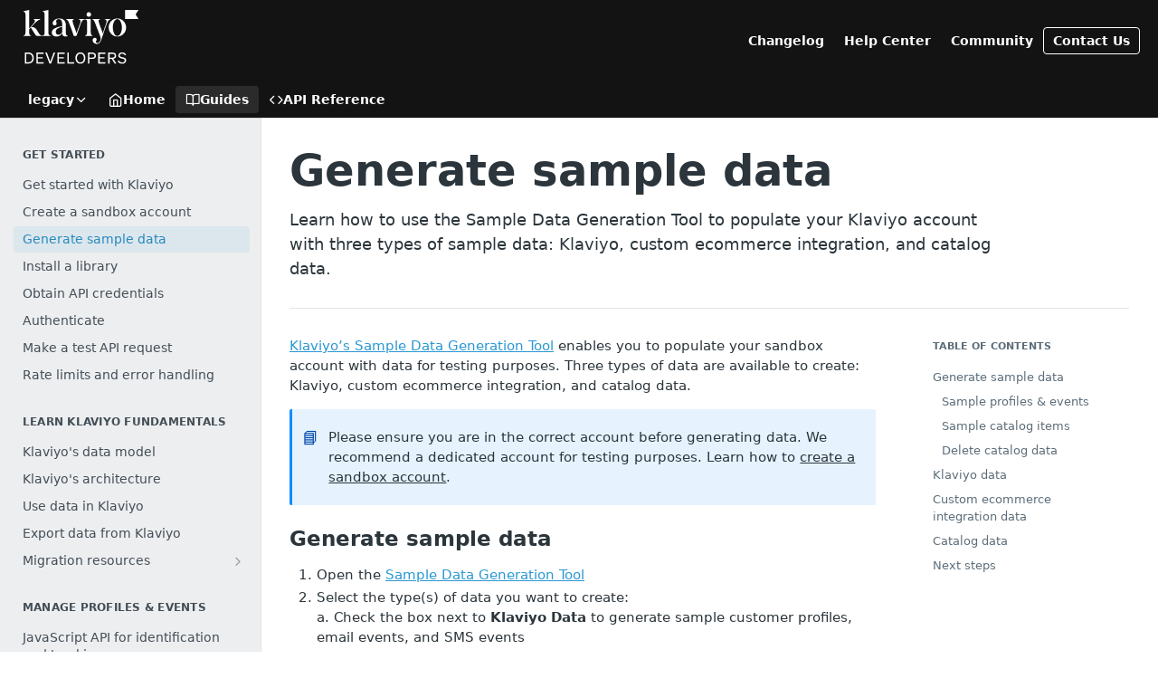

--- FILE ---
content_type: image/svg+xml
request_url: https://files.readme.io/cab623f-Developers_Portal_Logo.svg
body_size: 2128
content:
<svg width="125" height="63" fill="none" xmlns="http://www.w3.org/2000/svg"><path d="M1.447 58.264H5.25c3.636 0 5.937-2.336 5.937-5.988 0-3.653-2.301-5.988-5.937-5.988H1.447v11.976zm1.567-1.385v-9.207h2.219c2.735 0 4.387 1.802 4.387 4.604 0 2.785-1.652 4.603-4.37 4.603H3.014zm10.962-10.591v11.976h7.822v-1.401H15.56v-4.087h5.288v-1.401H15.56v-3.686h6.238v-1.401h-7.822zm15.94 11.976l4.52-11.976h-1.634L29.1 56.262l-3.702-9.974h-1.718l4.553 11.976h1.685zm6.952-11.976v11.976h7.822v-1.401h-6.238v-4.087h5.288v-1.401h-5.288v-3.686h6.238v-1.401h-7.822zM47.62 58.264h7.573v-1.401h-5.971V46.288H47.62v11.976zm8.8-5.988c0 3.652 2.301 6.171 5.437 6.171s5.42-2.519 5.42-6.171c0-3.653-2.284-6.172-5.42-6.172s-5.438 2.519-5.438 6.172zm9.273 0c0 2.835-1.584 4.753-3.836 4.753s-3.836-1.918-3.836-4.753c0-2.836 1.584-4.754 3.836-4.754s3.836 1.918 3.836 4.754zm5.965.967h2.968c2.536 0 4.154-1.234 4.154-3.486 0-2.285-1.618-3.47-4.154-3.47h-4.57v11.977h1.602v-5.02zm0-1.384v-4.187h2.885c1.701 0 2.652.734 2.652 2.085s-.95 2.102-2.652 2.102h-2.885zm9.608-5.571v11.976h7.823v-1.401h-6.238v-4.087h5.287v-1.401h-5.287v-3.686h6.238v-1.401h-7.823zm12.355 6.955h2.318l3.22 5.02h1.834l-3.319-5.103c1.901-.317 3.069-1.485 3.069-3.403 0-2.285-1.618-3.47-4.153-3.47h-4.57v11.977h1.601v-5.02zm0-1.384v-4.187h2.885c1.702 0 2.652.734 2.652 2.085s-.95 2.102-2.652 2.102h-2.885zm8.797 3.936c.818 1.618 2.802 2.652 4.871 2.652 2.368 0 4.353-1.418 4.353-3.653 0-2.535-2.185-2.952-4.17-3.419-1.684-.4-2.802-.667-2.802-1.935 0-1.15 1.051-1.951 2.502-1.951 1.551 0 2.502.784 3.119 1.934l1.218-.967c-.718-1.35-2.219-2.352-4.304-2.352-2.268 0-4.086 1.368-4.086 3.47 0 2.251 1.868 2.769 3.753 3.219 1.818.434 3.202.684 3.202 2.135 0 1.367-1.201 2.135-2.752 2.135-1.551 0-2.902-.834-3.653-2.269l-1.251 1.001zM70.98 7.389a2.55 2.55 0 001.783-.713c.477-.46.753-1.088.77-1.748a2.551 2.551 0 00-.756-1.782 2.59 2.59 0 00-1.796-.75 2.55 2.55 0 00-1.761.764 2.512 2.512 0 00-.719 1.768c.006.651.269 1.274.733 1.734a2.51 2.51 0 001.747.727zM88.32 9.755h6.154v.484c-.342.06-.671.173-.977.335-.562.261-1.688 1.527-2.551 3.65-1.463 3.686-3 8.04-4.614 13.032l-.6 1.892c-.263.856-.489 1.414-.601 1.751-.113.337-.263.856-.525 1.488-.148.475-.34.936-.572 1.377-.3.559-.864 1.704-1.314 2.048-.713.596-1.764 1.267-3.076 1.155-2.551 0-4.464-1.893-4.502-4.132 0-1.527.976-2.532 2.439-2.532 1.05 0 1.987.568 1.987 1.749 0 .857-.862 1.75-.862 2.197 0 1.155.675 1.703 1.99 1.703 1.048 0 1.906-.67 2.549-2.01.864-1.527.938-3.202.225-5.064l-5.4-14.185c-1.24-3.277-2.179-4.354-3.34-4.469v-.485h8.515v.485c-1.013.112-1.537.708-1.537 1.787 0 .781.3 1.974.862 3.501l1.012 2.754c1.164 2.979 2.098 5.585 2.59 7.224 1.087-3.388 2.098-6.367 3.076-8.973.713-1.936 1.051-3.314 1.051-4.133 0-1.452-.788-2.122-1.989-2.122l.01-.507zM29.079 27.888c-1.087-.19-2.026-1.155-2.026-3.202V0l-6.19 1.34v.522c1.051-.111 2.098.818 2.098 2.792v20.032c0 1.936-1.05 3.052-2.098 3.202a3.314 3.314 0 01-1.861-.238c-.832-.36-1.526-1.002-2.113-1.96l-2.86-4.542a5.259 5.259 0 00-2.557-2.104 5.305 5.305 0 00-3.317-.167l3.226-3.537c2.438-2.68 4.69-4.393 6.828-5.1v-.485H11.11v.484c1.838.708 1.725 2.271-.382 4.732L6.19 20.219V0L0 1.34v.522c1.05 0 2.098 1.041 2.098 2.866v19.958c0 2.197-1.013 3.052-2.098 3.202v.484h8.223v-.484c-1.35-.19-2.025-1.228-2.025-3.202V21l1.762-1.937 4.268 6.962c1.013 1.676 1.95 2.346 3.452 2.346h14.284v-.378s-.409-.029-.885-.106zM46.12 25.534v-8.328c-.082-5.445-2.381-7.925-7.649-7.925a7.528 7.528 0 00-4.651 1.564c-1.388 1.043-2.064 2.235-2.064 3.613 0 1.34.75 2.345 1.988 2.345 1.314 0 2.252-.744 2.252-1.787 0-.781-.527-1.862-.527-2.606 0-1.342 1.015-2.496 2.777-2.496 2.252 0 3.864 1.677 3.864 5.4v2.233l-1.875.446c-.976.19-1.8.379-2.439.568a33.58 33.58 0 00-2.439.818c-1.95.745-3 1.453-3.902 2.793a3.885 3.885 0 00-.675 2.197c0 3.09 2.176 4.505 5.216 4.505 2.4 0 4.958-1.266 6.114-3.649.016.752.198 1.49.532 2.165 1.272 2.555 5.485 1.045 5.485 1.045v-.485c-1.845.286-1.997-1.89-2.007-2.416zm-4.004-2.578c0 1.228-.45 2.233-1.35 2.94-.863.709-1.763 1.081-2.701 1.081-1.838 0-3.04-1.192-3.04-3.39 0-1.04.572-2.01 1.05-2.567.38-.386.825-.701 1.315-.932.637-.335.953-.507 1.388-.707l1.717-.633c.862-.335 1.386-.52 1.611-.632l.01 4.84zM125 9.755h-14.591V0H125l-3.063 4.877L125 9.755zM95.341 26.003a9.741 9.741 0 01-2.782-6.937 9.567 9.567 0 01.694-3.727 9.627 9.627 0 012.088-3.173c1.84-1.938 4.095-2.91 6.727-2.91 2.591 0 4.847.972 6.688 2.91a9.521 9.521 0 012.118 3.165 9.452 9.452 0 01.7 3.735 9.585 9.585 0 01-.705 3.75 9.647 9.647 0 01-2.113 3.187c-1.841 1.892-4.097 2.871-6.688 2.871-2.632 0-4.886-.97-6.727-2.871zm10.108-13.527c-.742-1.44-1.717-2.284-2.861-2.511-2.321-.464-4.373 1.904-5.137 5.668a17.736 17.736 0 00-.235 5.127 14.126 14.126 0 001.415 4.921c.744 1.442 1.716 2.284 2.861 2.512 2.321.463 4.432-2.005 5.202-5.807.639-3.178.315-7.048-1.255-9.912l.01.002z" fill="#fff"/><path d="M73.157 24.686V9.755H59.95v.448c1.764.261 2.603 1.582 1.802 3.725-4.126 11.132-3.863 10.633-4.126 11.526-.264-.857-.864-2.964-1.839-5.606-.974-2.642-1.613-4.395-1.876-5.176-1.013-3.091-.675-4.245.976-4.431v-.484h-8.555v.484c1.276.261 2.401 1.713 3.34 4.319l1.313 3.388c1.444 3.66 3.14 8.706 3.706 10.426h2.843c.916-2.65 4.589-13.223 5.08-14.298.53-1.225 1.131-2.152 1.803-2.794a3.346 3.346 0 012.544-1.056s2.061 0 2.061 1.974v12.486c0 2.081-1.013 3.052-2.063 3.202v.484h8.18v-.484c-1.082-.15-1.982-1.117-1.982-3.202z" fill="#fff"/></svg>